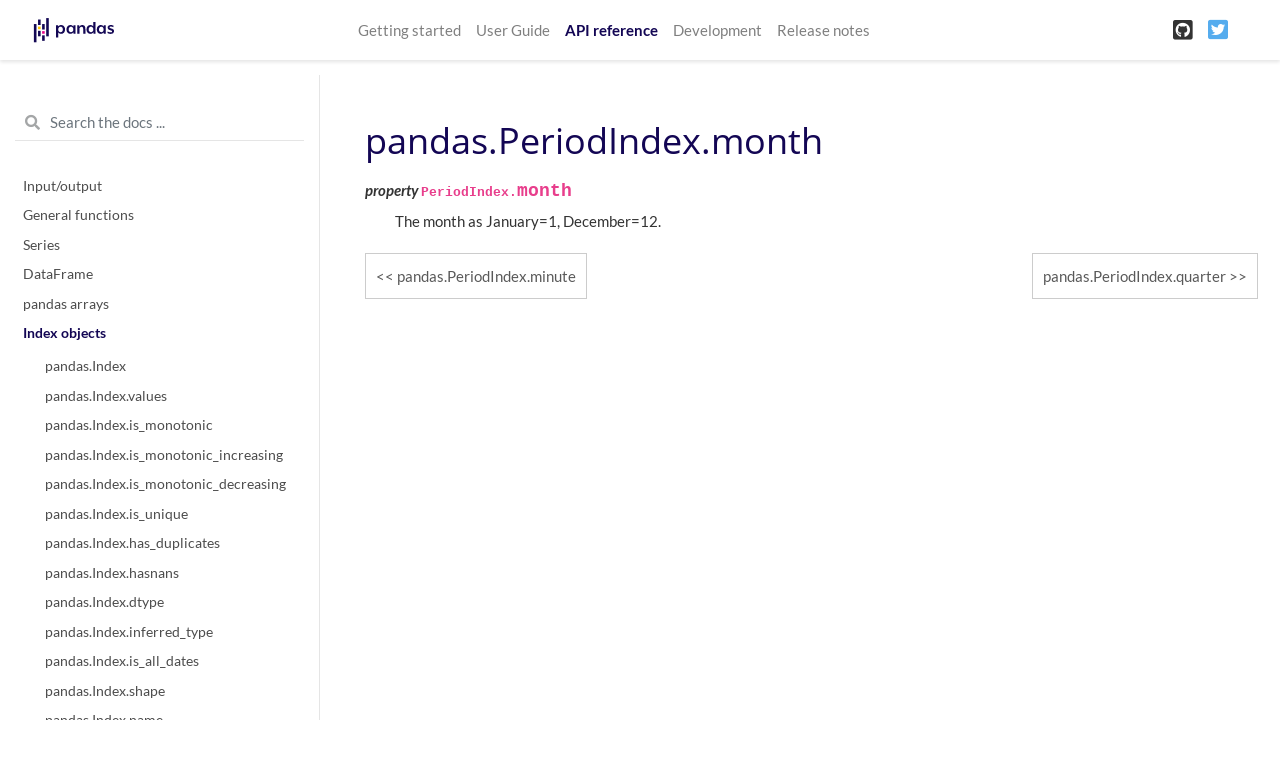

--- FILE ---
content_type: text/html
request_url: https://pandas.pydata.org/pandas-docs/version/1.2.2/reference/api/pandas.PeriodIndex.month.html
body_size: 4903
content:

<!DOCTYPE html>

<html>
  <head>
    <meta charset="utf-8" />
    <meta name="viewport" content="width=device-width, initial-scale=1.0" />
    <title>pandas.PeriodIndex.month &#8212; pandas 1.2.2 documentation</title>
    
  <link href="../../_static/css/theme.css" rel="stylesheet" />
  <link href="../../_static/css/index.9d12c5eb74364d5955370ddd9e2b2e85.css" rel="stylesheet" />

    
  <link rel="stylesheet"
    href="../../_static/vendor/fontawesome/5.13.0/css/all.min.css">
  <link rel="preload" as="font" type="font/woff2" crossorigin
    href="../../_static/vendor/fontawesome/5.13.0/webfonts/fa-solid-900.woff2">
  <link rel="preload" as="font" type="font/woff2" crossorigin
    href="../../_static/vendor/fontawesome/5.13.0/webfonts/fa-brands-400.woff2">

    
      
  <link rel="stylesheet"
    href="../../_static/vendor/open-sans_all/1.44.1/index.css">
  <link rel="stylesheet"
    href="../../_static/vendor/lato_latin-ext/1.44.1/index.css">

    
    <link rel="stylesheet" href="../../_static/pygments.css" type="text/css" />
    <link rel="stylesheet" href="../../_static/basic.css" type="text/css" />
    <link rel="stylesheet" type="text/css" href="../../_static/css/getting_started.css" />
    <link rel="stylesheet" type="text/css" href="../../_static/css/pandas.css" />
    
  <link rel="preload" as="script" href="../../_static/js/index.f77e788ac4de8d0ef24c.js">

    <script id="documentation_options" data-url_root="../../" src="../../_static/documentation_options.js"></script>
    <script src="../../_static/jquery.js"></script>
    <script src="../../_static/underscore.js"></script>
    <script src="../../_static/doctools.js"></script>
    <script async="async" src="https://cdnjs.cloudflare.com/ajax/libs/mathjax/2.7.7/latest.js?config=TeX-AMS-MML_HTMLorMML"></script>
    <script type="text/x-mathjax-config">MathJax.Hub.Config({"tex2jax": {"inlineMath": [["$", "$"], ["\\(", "\\)"]], "processEscapes": true, "ignoreClass": "document", "processClass": "math|output_area"}})</script>
    <script src="https://unpkg.com/@jupyter-widgets/html-manager@^0.20.0/dist/embed-amd.js"></script>
    <link rel="shortcut icon" href="../../_static/favicon.ico"/>
    <link rel="index" title="Index" href="../../genindex.html" />
    <link rel="search" title="Search" href="../../search.html" />
    <link rel="next" title="pandas.PeriodIndex.quarter" href="pandas.PeriodIndex.quarter.html" />
    <link rel="prev" title="pandas.PeriodIndex.minute" href="pandas.PeriodIndex.minute.html" />
    <meta name="viewport" content="width=device-width, initial-scale=1" />
    <meta name="docsearch:language" content="en" />
  </head>
  <body data-spy="scroll" data-target="#bd-toc-nav" data-offset="80">
    
    <nav class="navbar navbar-light navbar-expand-lg bg-light fixed-top bd-navbar" id="navbar-main">
<div class="container-xl">


    
      
      <a class="navbar-brand" href="../../index.html">
        <img src="../../_static/pandas.svg" class="logo" alt="logo">
      </a>
      
    

    <button class="navbar-toggler" type="button" data-toggle="collapse" data-target="#navbar-menu" aria-controls="navbar-menu" aria-expanded="false" aria-label="Toggle navigation">
        <span class="navbar-toggler-icon"></span>
    </button>
    
    <div id="navbar-menu" class="col-lg-9 collapse navbar-collapse">
      <ul id="navbar-main-elements" class="navbar-nav mr-auto">
        
        
        <li class="nav-item ">
            <a class="nav-link" href="../../getting_started/index.html">Getting started</a>
        </li>
        
        <li class="nav-item ">
            <a class="nav-link" href="../../user_guide/index.html">User Guide</a>
        </li>
        
        <li class="nav-item active">
            <a class="nav-link" href="../index.html">API reference</a>
        </li>
        
        <li class="nav-item ">
            <a class="nav-link" href="../../development/index.html">Development</a>
        </li>
        
        <li class="nav-item ">
            <a class="nav-link" href="../../whatsnew/index.html">Release notes</a>
        </li>
        
        
      </ul>


      

      <ul class="navbar-nav">
        
          <li class="nav-item">
            <a class="nav-link" href="https://github.com/pandas-dev/pandas" target="_blank" rel="noopener">
              <span><i class="fab fa-github-square"></i></span>
            </a>
          </li>
        
        
        
          <li class="nav-item">
            <a class="nav-link" href="https://twitter.com/pandas_dev" target="_blank" rel="noopener">
              <span><i class="fab fa-twitter-square"></i></span>
            </a>
          </li>
        
      </ul>
    </div>
</div>
    </nav>
    

    <div class="container-xl">
      <div class="row">
          
            
            <!-- Only show if we have sidebars configured, else just a small margin  -->
            <div class="col-12 col-md-3 bd-sidebar"><form class="bd-search d-flex align-items-center" action="../../search.html" method="get">
  <i class="icon fas fa-search"></i>
  <input type="search" class="form-control" name="q" id="search-input" placeholder="Search the docs ..." aria-label="Search the docs ..." autocomplete="off" >
</form>
<nav class="bd-links" id="bd-docs-nav" aria-label="Main navigation">

    <div class="bd-toc-item active">
    
  
    <ul class="nav bd-sidenav">
        
        
        
        
        
        
          
            
                <li class="">
                    <a href="../io.html">Input/output</a>
                </li>
            
          
            
                <li class="">
                    <a href="../general_functions.html">General functions</a>
                </li>
            
          
            
                <li class="">
                    <a href="../series.html">Series</a>
                </li>
            
          
            
                <li class="">
                    <a href="../frame.html">DataFrame</a>
                </li>
            
          
            
                <li class="">
                    <a href="../arrays.html">pandas arrays</a>
                </li>
            
          
            
  
                <li class="active">
                    <a href="../indexing.html">Index objects</a>
                    <ul>
                    
                        <li class="">
                            <a href="pandas.Index.html">pandas.Index</a>
                        </li>
                    
                        <li class="">
                            <a href="pandas.Index.values.html">pandas.Index.values</a>
                        </li>
                    
                        <li class="">
                            <a href="pandas.Index.is_monotonic.html">pandas.Index.is_monotonic</a>
                        </li>
                    
                        <li class="">
                            <a href="pandas.Index.is_monotonic_increasing.html">pandas.Index.is_monotonic_increasing</a>
                        </li>
                    
                        <li class="">
                            <a href="pandas.Index.is_monotonic_decreasing.html">pandas.Index.is_monotonic_decreasing</a>
                        </li>
                    
                        <li class="">
                            <a href="pandas.Index.is_unique.html">pandas.Index.is_unique</a>
                        </li>
                    
                        <li class="">
                            <a href="pandas.Index.has_duplicates.html">pandas.Index.has_duplicates</a>
                        </li>
                    
                        <li class="">
                            <a href="pandas.Index.hasnans.html">pandas.Index.hasnans</a>
                        </li>
                    
                        <li class="">
                            <a href="pandas.Index.dtype.html">pandas.Index.dtype</a>
                        </li>
                    
                        <li class="">
                            <a href="pandas.Index.inferred_type.html">pandas.Index.inferred_type</a>
                        </li>
                    
                        <li class="">
                            <a href="pandas.Index.is_all_dates.html">pandas.Index.is_all_dates</a>
                        </li>
                    
                        <li class="">
                            <a href="pandas.Index.shape.html">pandas.Index.shape</a>
                        </li>
                    
                        <li class="">
                            <a href="pandas.Index.name.html">pandas.Index.name</a>
                        </li>
                    
                        <li class="">
                            <a href="pandas.Index.names.html">pandas.Index.names</a>
                        </li>
                    
                        <li class="">
                            <a href="pandas.Index.nbytes.html">pandas.Index.nbytes</a>
                        </li>
                    
                        <li class="">
                            <a href="pandas.Index.ndim.html">pandas.Index.ndim</a>
                        </li>
                    
                        <li class="">
                            <a href="pandas.Index.size.html">pandas.Index.size</a>
                        </li>
                    
                        <li class="">
                            <a href="pandas.Index.empty.html">pandas.Index.empty</a>
                        </li>
                    
                        <li class="">
                            <a href="pandas.Index.T.html">pandas.Index.T</a>
                        </li>
                    
                        <li class="">
                            <a href="pandas.Index.memory_usage.html">pandas.Index.memory_usage</a>
                        </li>
                    
                        <li class="">
                            <a href="pandas.Index.all.html">pandas.Index.all</a>
                        </li>
                    
                        <li class="">
                            <a href="pandas.Index.any.html">pandas.Index.any</a>
                        </li>
                    
                        <li class="">
                            <a href="pandas.Index.argmin.html">pandas.Index.argmin</a>
                        </li>
                    
                        <li class="">
                            <a href="pandas.Index.argmax.html">pandas.Index.argmax</a>
                        </li>
                    
                        <li class="">
                            <a href="pandas.Index.copy.html">pandas.Index.copy</a>
                        </li>
                    
                        <li class="">
                            <a href="pandas.Index.delete.html">pandas.Index.delete</a>
                        </li>
                    
                        <li class="">
                            <a href="pandas.Index.drop.html">pandas.Index.drop</a>
                        </li>
                    
                        <li class="">
                            <a href="pandas.Index.drop_duplicates.html">pandas.Index.drop_duplicates</a>
                        </li>
                    
                        <li class="">
                            <a href="pandas.Index.duplicated.html">pandas.Index.duplicated</a>
                        </li>
                    
                        <li class="">
                            <a href="pandas.Index.equals.html">pandas.Index.equals</a>
                        </li>
                    
                        <li class="">
                            <a href="pandas.Index.factorize.html">pandas.Index.factorize</a>
                        </li>
                    
                        <li class="">
                            <a href="pandas.Index.identical.html">pandas.Index.identical</a>
                        </li>
                    
                        <li class="">
                            <a href="pandas.Index.insert.html">pandas.Index.insert</a>
                        </li>
                    
                        <li class="">
                            <a href="pandas.Index.is_.html">pandas.Index.is_</a>
                        </li>
                    
                        <li class="">
                            <a href="pandas.Index.is_boolean.html">pandas.Index.is_boolean</a>
                        </li>
                    
                        <li class="">
                            <a href="pandas.Index.is_categorical.html">pandas.Index.is_categorical</a>
                        </li>
                    
                        <li class="">
                            <a href="pandas.Index.is_floating.html">pandas.Index.is_floating</a>
                        </li>
                    
                        <li class="">
                            <a href="pandas.Index.is_integer.html">pandas.Index.is_integer</a>
                        </li>
                    
                        <li class="">
                            <a href="pandas.Index.is_interval.html">pandas.Index.is_interval</a>
                        </li>
                    
                        <li class="">
                            <a href="pandas.Index.is_mixed.html">pandas.Index.is_mixed</a>
                        </li>
                    
                        <li class="">
                            <a href="pandas.Index.is_numeric.html">pandas.Index.is_numeric</a>
                        </li>
                    
                        <li class="">
                            <a href="pandas.Index.is_object.html">pandas.Index.is_object</a>
                        </li>
                    
                        <li class="">
                            <a href="pandas.Index.min.html">pandas.Index.min</a>
                        </li>
                    
                        <li class="">
                            <a href="pandas.Index.max.html">pandas.Index.max</a>
                        </li>
                    
                        <li class="">
                            <a href="pandas.Index.reindex.html">pandas.Index.reindex</a>
                        </li>
                    
                        <li class="">
                            <a href="pandas.Index.rename.html">pandas.Index.rename</a>
                        </li>
                    
                        <li class="">
                            <a href="pandas.Index.repeat.html">pandas.Index.repeat</a>
                        </li>
                    
                        <li class="">
                            <a href="pandas.Index.where.html">pandas.Index.where</a>
                        </li>
                    
                        <li class="">
                            <a href="pandas.Index.take.html">pandas.Index.take</a>
                        </li>
                    
                        <li class="">
                            <a href="pandas.Index.putmask.html">pandas.Index.putmask</a>
                        </li>
                    
                        <li class="">
                            <a href="pandas.Index.unique.html">pandas.Index.unique</a>
                        </li>
                    
                        <li class="">
                            <a href="pandas.Index.nunique.html">pandas.Index.nunique</a>
                        </li>
                    
                        <li class="">
                            <a href="pandas.Index.value_counts.html">pandas.Index.value_counts</a>
                        </li>
                    
                        <li class="">
                            <a href="pandas.Index.set_names.html">pandas.Index.set_names</a>
                        </li>
                    
                        <li class="">
                            <a href="pandas.Index.droplevel.html">pandas.Index.droplevel</a>
                        </li>
                    
                        <li class="">
                            <a href="pandas.Index.fillna.html">pandas.Index.fillna</a>
                        </li>
                    
                        <li class="">
                            <a href="pandas.Index.dropna.html">pandas.Index.dropna</a>
                        </li>
                    
                        <li class="">
                            <a href="pandas.Index.isna.html">pandas.Index.isna</a>
                        </li>
                    
                        <li class="">
                            <a href="pandas.Index.notna.html">pandas.Index.notna</a>
                        </li>
                    
                        <li class="">
                            <a href="pandas.Index.astype.html">pandas.Index.astype</a>
                        </li>
                    
                        <li class="">
                            <a href="pandas.Index.item.html">pandas.Index.item</a>
                        </li>
                    
                        <li class="">
                            <a href="pandas.Index.map.html">pandas.Index.map</a>
                        </li>
                    
                        <li class="">
                            <a href="pandas.Index.ravel.html">pandas.Index.ravel</a>
                        </li>
                    
                        <li class="">
                            <a href="pandas.Index.to_list.html">pandas.Index.to_list</a>
                        </li>
                    
                        <li class="">
                            <a href="pandas.Index.to_native_types.html">pandas.Index.to_native_types</a>
                        </li>
                    
                        <li class="">
                            <a href="pandas.Index.to_series.html">pandas.Index.to_series</a>
                        </li>
                    
                        <li class="">
                            <a href="pandas.Index.to_frame.html">pandas.Index.to_frame</a>
                        </li>
                    
                        <li class="">
                            <a href="pandas.Index.view.html">pandas.Index.view</a>
                        </li>
                    
                        <li class="">
                            <a href="pandas.Index.argsort.html">pandas.Index.argsort</a>
                        </li>
                    
                        <li class="">
                            <a href="pandas.Index.searchsorted.html">pandas.Index.searchsorted</a>
                        </li>
                    
                        <li class="">
                            <a href="pandas.Index.sort_values.html">pandas.Index.sort_values</a>
                        </li>
                    
                        <li class="">
                            <a href="pandas.Index.shift.html">pandas.Index.shift</a>
                        </li>
                    
                        <li class="">
                            <a href="pandas.Index.append.html">pandas.Index.append</a>
                        </li>
                    
                        <li class="">
                            <a href="pandas.Index.join.html">pandas.Index.join</a>
                        </li>
                    
                        <li class="">
                            <a href="pandas.Index.intersection.html">pandas.Index.intersection</a>
                        </li>
                    
                        <li class="">
                            <a href="pandas.Index.union.html">pandas.Index.union</a>
                        </li>
                    
                        <li class="">
                            <a href="pandas.Index.difference.html">pandas.Index.difference</a>
                        </li>
                    
                        <li class="">
                            <a href="pandas.Index.symmetric_difference.html">pandas.Index.symmetric_difference</a>
                        </li>
                    
                        <li class="">
                            <a href="pandas.Index.asof.html">pandas.Index.asof</a>
                        </li>
                    
                        <li class="">
                            <a href="pandas.Index.asof_locs.html">pandas.Index.asof_locs</a>
                        </li>
                    
                        <li class="">
                            <a href="pandas.Index.get_indexer.html">pandas.Index.get_indexer</a>
                        </li>
                    
                        <li class="">
                            <a href="pandas.Index.get_indexer_for.html">pandas.Index.get_indexer_for</a>
                        </li>
                    
                        <li class="">
                            <a href="pandas.Index.get_indexer_non_unique.html">pandas.Index.get_indexer_non_unique</a>
                        </li>
                    
                        <li class="">
                            <a href="pandas.Index.get_level_values.html">pandas.Index.get_level_values</a>
                        </li>
                    
                        <li class="">
                            <a href="pandas.Index.get_loc.html">pandas.Index.get_loc</a>
                        </li>
                    
                        <li class="">
                            <a href="pandas.Index.get_slice_bound.html">pandas.Index.get_slice_bound</a>
                        </li>
                    
                        <li class="">
                            <a href="pandas.Index.get_value.html">pandas.Index.get_value</a>
                        </li>
                    
                        <li class="">
                            <a href="pandas.Index.isin.html">pandas.Index.isin</a>
                        </li>
                    
                        <li class="">
                            <a href="pandas.Index.slice_indexer.html">pandas.Index.slice_indexer</a>
                        </li>
                    
                        <li class="">
                            <a href="pandas.Index.slice_locs.html">pandas.Index.slice_locs</a>
                        </li>
                    
                        <li class="">
                            <a href="pandas.RangeIndex.html">pandas.RangeIndex</a>
                        </li>
                    
                        <li class="">
                            <a href="pandas.Int64Index.html">pandas.Int64Index</a>
                        </li>
                    
                        <li class="">
                            <a href="pandas.UInt64Index.html">pandas.UInt64Index</a>
                        </li>
                    
                        <li class="">
                            <a href="pandas.Float64Index.html">pandas.Float64Index</a>
                        </li>
                    
                        <li class="">
                            <a href="pandas.RangeIndex.start.html">pandas.RangeIndex.start</a>
                        </li>
                    
                        <li class="">
                            <a href="pandas.RangeIndex.stop.html">pandas.RangeIndex.stop</a>
                        </li>
                    
                        <li class="">
                            <a href="pandas.RangeIndex.step.html">pandas.RangeIndex.step</a>
                        </li>
                    
                        <li class="">
                            <a href="pandas.RangeIndex.from_range.html">pandas.RangeIndex.from_range</a>
                        </li>
                    
                        <li class="">
                            <a href="pandas.CategoricalIndex.html">pandas.CategoricalIndex</a>
                        </li>
                    
                        <li class="">
                            <a href="pandas.CategoricalIndex.codes.html">pandas.CategoricalIndex.codes</a>
                        </li>
                    
                        <li class="">
                            <a href="pandas.CategoricalIndex.categories.html">pandas.CategoricalIndex.categories</a>
                        </li>
                    
                        <li class="">
                            <a href="pandas.CategoricalIndex.ordered.html">pandas.CategoricalIndex.ordered</a>
                        </li>
                    
                        <li class="">
                            <a href="pandas.CategoricalIndex.rename_categories.html">pandas.CategoricalIndex.rename_categories</a>
                        </li>
                    
                        <li class="">
                            <a href="pandas.CategoricalIndex.reorder_categories.html">pandas.CategoricalIndex.reorder_categories</a>
                        </li>
                    
                        <li class="">
                            <a href="pandas.CategoricalIndex.add_categories.html">pandas.CategoricalIndex.add_categories</a>
                        </li>
                    
                        <li class="">
                            <a href="pandas.CategoricalIndex.remove_categories.html">pandas.CategoricalIndex.remove_categories</a>
                        </li>
                    
                        <li class="">
                            <a href="pandas.CategoricalIndex.remove_unused_categories.html">pandas.CategoricalIndex.remove_unused_categories</a>
                        </li>
                    
                        <li class="">
                            <a href="pandas.CategoricalIndex.set_categories.html">pandas.CategoricalIndex.set_categories</a>
                        </li>
                    
                        <li class="">
                            <a href="pandas.CategoricalIndex.as_ordered.html">pandas.CategoricalIndex.as_ordered</a>
                        </li>
                    
                        <li class="">
                            <a href="pandas.CategoricalIndex.as_unordered.html">pandas.CategoricalIndex.as_unordered</a>
                        </li>
                    
                        <li class="">
                            <a href="pandas.CategoricalIndex.map.html">pandas.CategoricalIndex.map</a>
                        </li>
                    
                        <li class="">
                            <a href="pandas.CategoricalIndex.equals.html">pandas.CategoricalIndex.equals</a>
                        </li>
                    
                        <li class="">
                            <a href="pandas.IntervalIndex.html">pandas.IntervalIndex</a>
                        </li>
                    
                        <li class="">
                            <a href="pandas.IntervalIndex.from_arrays.html">pandas.IntervalIndex.from_arrays</a>
                        </li>
                    
                        <li class="">
                            <a href="pandas.IntervalIndex.from_tuples.html">pandas.IntervalIndex.from_tuples</a>
                        </li>
                    
                        <li class="">
                            <a href="pandas.IntervalIndex.from_breaks.html">pandas.IntervalIndex.from_breaks</a>
                        </li>
                    
                        <li class="">
                            <a href="pandas.IntervalIndex.left.html">pandas.IntervalIndex.left</a>
                        </li>
                    
                        <li class="">
                            <a href="pandas.IntervalIndex.right.html">pandas.IntervalIndex.right</a>
                        </li>
                    
                        <li class="">
                            <a href="pandas.IntervalIndex.mid.html">pandas.IntervalIndex.mid</a>
                        </li>
                    
                        <li class="">
                            <a href="pandas.IntervalIndex.closed.html">pandas.IntervalIndex.closed</a>
                        </li>
                    
                        <li class="">
                            <a href="pandas.IntervalIndex.length.html">pandas.IntervalIndex.length</a>
                        </li>
                    
                        <li class="">
                            <a href="pandas.IntervalIndex.values.html">pandas.IntervalIndex.values</a>
                        </li>
                    
                        <li class="">
                            <a href="pandas.IntervalIndex.is_empty.html">pandas.IntervalIndex.is_empty</a>
                        </li>
                    
                        <li class="">
                            <a href="pandas.IntervalIndex.is_non_overlapping_monotonic.html">pandas.IntervalIndex.is_non_overlapping_monotonic</a>
                        </li>
                    
                        <li class="">
                            <a href="pandas.IntervalIndex.is_overlapping.html">pandas.IntervalIndex.is_overlapping</a>
                        </li>
                    
                        <li class="">
                            <a href="pandas.IntervalIndex.get_loc.html">pandas.IntervalIndex.get_loc</a>
                        </li>
                    
                        <li class="">
                            <a href="pandas.IntervalIndex.get_indexer.html">pandas.IntervalIndex.get_indexer</a>
                        </li>
                    
                        <li class="">
                            <a href="pandas.IntervalIndex.set_closed.html">pandas.IntervalIndex.set_closed</a>
                        </li>
                    
                        <li class="">
                            <a href="pandas.IntervalIndex.contains.html">pandas.IntervalIndex.contains</a>
                        </li>
                    
                        <li class="">
                            <a href="pandas.IntervalIndex.overlaps.html">pandas.IntervalIndex.overlaps</a>
                        </li>
                    
                        <li class="">
                            <a href="pandas.IntervalIndex.to_tuples.html">pandas.IntervalIndex.to_tuples</a>
                        </li>
                    
                        <li class="">
                            <a href="pandas.MultiIndex.html">pandas.MultiIndex</a>
                        </li>
                    
                        <li class="">
                            <a href="pandas.IndexSlice.html">pandas.IndexSlice</a>
                        </li>
                    
                        <li class="">
                            <a href="pandas.MultiIndex.from_arrays.html">pandas.MultiIndex.from_arrays</a>
                        </li>
                    
                        <li class="">
                            <a href="pandas.MultiIndex.from_tuples.html">pandas.MultiIndex.from_tuples</a>
                        </li>
                    
                        <li class="">
                            <a href="pandas.MultiIndex.from_product.html">pandas.MultiIndex.from_product</a>
                        </li>
                    
                        <li class="">
                            <a href="pandas.MultiIndex.from_frame.html">pandas.MultiIndex.from_frame</a>
                        </li>
                    
                        <li class="">
                            <a href="pandas.MultiIndex.names.html">pandas.MultiIndex.names</a>
                        </li>
                    
                        <li class="">
                            <a href="pandas.MultiIndex.levels.html">pandas.MultiIndex.levels</a>
                        </li>
                    
                        <li class="">
                            <a href="pandas.MultiIndex.codes.html">pandas.MultiIndex.codes</a>
                        </li>
                    
                        <li class="">
                            <a href="pandas.MultiIndex.nlevels.html">pandas.MultiIndex.nlevels</a>
                        </li>
                    
                        <li class="">
                            <a href="pandas.MultiIndex.levshape.html">pandas.MultiIndex.levshape</a>
                        </li>
                    
                        <li class="">
                            <a href="pandas.MultiIndex.set_levels.html">pandas.MultiIndex.set_levels</a>
                        </li>
                    
                        <li class="">
                            <a href="pandas.MultiIndex.set_codes.html">pandas.MultiIndex.set_codes</a>
                        </li>
                    
                        <li class="">
                            <a href="pandas.MultiIndex.to_flat_index.html">pandas.MultiIndex.to_flat_index</a>
                        </li>
                    
                        <li class="">
                            <a href="pandas.MultiIndex.to_frame.html">pandas.MultiIndex.to_frame</a>
                        </li>
                    
                        <li class="">
                            <a href="pandas.MultiIndex.is_lexsorted.html">pandas.MultiIndex.is_lexsorted</a>
                        </li>
                    
                        <li class="">
                            <a href="pandas.MultiIndex.sortlevel.html">pandas.MultiIndex.sortlevel</a>
                        </li>
                    
                        <li class="">
                            <a href="pandas.MultiIndex.droplevel.html">pandas.MultiIndex.droplevel</a>
                        </li>
                    
                        <li class="">
                            <a href="pandas.MultiIndex.swaplevel.html">pandas.MultiIndex.swaplevel</a>
                        </li>
                    
                        <li class="">
                            <a href="pandas.MultiIndex.reorder_levels.html">pandas.MultiIndex.reorder_levels</a>
                        </li>
                    
                        <li class="">
                            <a href="pandas.MultiIndex.remove_unused_levels.html">pandas.MultiIndex.remove_unused_levels</a>
                        </li>
                    
                        <li class="">
                            <a href="pandas.MultiIndex.get_loc.html">pandas.MultiIndex.get_loc</a>
                        </li>
                    
                        <li class="">
                            <a href="pandas.MultiIndex.get_locs.html">pandas.MultiIndex.get_locs</a>
                        </li>
                    
                        <li class="">
                            <a href="pandas.MultiIndex.get_loc_level.html">pandas.MultiIndex.get_loc_level</a>
                        </li>
                    
                        <li class="">
                            <a href="pandas.MultiIndex.get_indexer.html">pandas.MultiIndex.get_indexer</a>
                        </li>
                    
                        <li class="">
                            <a href="pandas.MultiIndex.get_level_values.html">pandas.MultiIndex.get_level_values</a>
                        </li>
                    
                        <li class="">
                            <a href="pandas.DatetimeIndex.html">pandas.DatetimeIndex</a>
                        </li>
                    
                        <li class="">
                            <a href="pandas.DatetimeIndex.year.html">pandas.DatetimeIndex.year</a>
                        </li>
                    
                        <li class="">
                            <a href="pandas.DatetimeIndex.month.html">pandas.DatetimeIndex.month</a>
                        </li>
                    
                        <li class="">
                            <a href="pandas.DatetimeIndex.day.html">pandas.DatetimeIndex.day</a>
                        </li>
                    
                        <li class="">
                            <a href="pandas.DatetimeIndex.hour.html">pandas.DatetimeIndex.hour</a>
                        </li>
                    
                        <li class="">
                            <a href="pandas.DatetimeIndex.minute.html">pandas.DatetimeIndex.minute</a>
                        </li>
                    
                        <li class="">
                            <a href="pandas.DatetimeIndex.second.html">pandas.DatetimeIndex.second</a>
                        </li>
                    
                        <li class="">
                            <a href="pandas.DatetimeIndex.microsecond.html">pandas.DatetimeIndex.microsecond</a>
                        </li>
                    
                        <li class="">
                            <a href="pandas.DatetimeIndex.nanosecond.html">pandas.DatetimeIndex.nanosecond</a>
                        </li>
                    
                        <li class="">
                            <a href="pandas.DatetimeIndex.date.html">pandas.DatetimeIndex.date</a>
                        </li>
                    
                        <li class="">
                            <a href="pandas.DatetimeIndex.time.html">pandas.DatetimeIndex.time</a>
                        </li>
                    
                        <li class="">
                            <a href="pandas.DatetimeIndex.timetz.html">pandas.DatetimeIndex.timetz</a>
                        </li>
                    
                        <li class="">
                            <a href="pandas.DatetimeIndex.dayofyear.html">pandas.DatetimeIndex.dayofyear</a>
                        </li>
                    
                        <li class="">
                            <a href="pandas.DatetimeIndex.day_of_year.html">pandas.DatetimeIndex.day_of_year</a>
                        </li>
                    
                        <li class="">
                            <a href="pandas.DatetimeIndex.weekofyear.html">pandas.DatetimeIndex.weekofyear</a>
                        </li>
                    
                        <li class="">
                            <a href="pandas.DatetimeIndex.week.html">pandas.DatetimeIndex.week</a>
                        </li>
                    
                        <li class="">
                            <a href="pandas.DatetimeIndex.dayofweek.html">pandas.DatetimeIndex.dayofweek</a>
                        </li>
                    
                        <li class="">
                            <a href="pandas.DatetimeIndex.day_of_week.html">pandas.DatetimeIndex.day_of_week</a>
                        </li>
                    
                        <li class="">
                            <a href="pandas.DatetimeIndex.weekday.html">pandas.DatetimeIndex.weekday</a>
                        </li>
                    
                        <li class="">
                            <a href="pandas.DatetimeIndex.quarter.html">pandas.DatetimeIndex.quarter</a>
                        </li>
                    
                        <li class="">
                            <a href="pandas.DatetimeIndex.tz.html">pandas.DatetimeIndex.tz</a>
                        </li>
                    
                        <li class="">
                            <a href="pandas.DatetimeIndex.freq.html">pandas.DatetimeIndex.freq</a>
                        </li>
                    
                        <li class="">
                            <a href="pandas.DatetimeIndex.freqstr.html">pandas.DatetimeIndex.freqstr</a>
                        </li>
                    
                        <li class="">
                            <a href="pandas.DatetimeIndex.is_month_start.html">pandas.DatetimeIndex.is_month_start</a>
                        </li>
                    
                        <li class="">
                            <a href="pandas.DatetimeIndex.is_month_end.html">pandas.DatetimeIndex.is_month_end</a>
                        </li>
                    
                        <li class="">
                            <a href="pandas.DatetimeIndex.is_quarter_start.html">pandas.DatetimeIndex.is_quarter_start</a>
                        </li>
                    
                        <li class="">
                            <a href="pandas.DatetimeIndex.is_quarter_end.html">pandas.DatetimeIndex.is_quarter_end</a>
                        </li>
                    
                        <li class="">
                            <a href="pandas.DatetimeIndex.is_year_start.html">pandas.DatetimeIndex.is_year_start</a>
                        </li>
                    
                        <li class="">
                            <a href="pandas.DatetimeIndex.is_year_end.html">pandas.DatetimeIndex.is_year_end</a>
                        </li>
                    
                        <li class="">
                            <a href="pandas.DatetimeIndex.is_leap_year.html">pandas.DatetimeIndex.is_leap_year</a>
                        </li>
                    
                        <li class="">
                            <a href="pandas.DatetimeIndex.inferred_freq.html">pandas.DatetimeIndex.inferred_freq</a>
                        </li>
                    
                        <li class="">
                            <a href="pandas.DatetimeIndex.indexer_at_time.html">pandas.DatetimeIndex.indexer_at_time</a>
                        </li>
                    
                        <li class="">
                            <a href="pandas.DatetimeIndex.indexer_between_time.html">pandas.DatetimeIndex.indexer_between_time</a>
                        </li>
                    
                        <li class="">
                            <a href="pandas.DatetimeIndex.normalize.html">pandas.DatetimeIndex.normalize</a>
                        </li>
                    
                        <li class="">
                            <a href="pandas.DatetimeIndex.strftime.html">pandas.DatetimeIndex.strftime</a>
                        </li>
                    
                        <li class="">
                            <a href="pandas.DatetimeIndex.snap.html">pandas.DatetimeIndex.snap</a>
                        </li>
                    
                        <li class="">
                            <a href="pandas.DatetimeIndex.tz_convert.html">pandas.DatetimeIndex.tz_convert</a>
                        </li>
                    
                        <li class="">
                            <a href="pandas.DatetimeIndex.tz_localize.html">pandas.DatetimeIndex.tz_localize</a>
                        </li>
                    
                        <li class="">
                            <a href="pandas.DatetimeIndex.round.html">pandas.DatetimeIndex.round</a>
                        </li>
                    
                        <li class="">
                            <a href="pandas.DatetimeIndex.floor.html">pandas.DatetimeIndex.floor</a>
                        </li>
                    
                        <li class="">
                            <a href="pandas.DatetimeIndex.ceil.html">pandas.DatetimeIndex.ceil</a>
                        </li>
                    
                        <li class="">
                            <a href="pandas.DatetimeIndex.month_name.html">pandas.DatetimeIndex.month_name</a>
                        </li>
                    
                        <li class="">
                            <a href="pandas.DatetimeIndex.day_name.html">pandas.DatetimeIndex.day_name</a>
                        </li>
                    
                        <li class="">
                            <a href="pandas.DatetimeIndex.to_period.html">pandas.DatetimeIndex.to_period</a>
                        </li>
                    
                        <li class="">
                            <a href="pandas.DatetimeIndex.to_perioddelta.html">pandas.DatetimeIndex.to_perioddelta</a>
                        </li>
                    
                        <li class="">
                            <a href="pandas.DatetimeIndex.to_pydatetime.html">pandas.DatetimeIndex.to_pydatetime</a>
                        </li>
                    
                        <li class="">
                            <a href="pandas.DatetimeIndex.to_series.html">pandas.DatetimeIndex.to_series</a>
                        </li>
                    
                        <li class="">
                            <a href="pandas.DatetimeIndex.to_frame.html">pandas.DatetimeIndex.to_frame</a>
                        </li>
                    
                        <li class="">
                            <a href="pandas.DatetimeIndex.mean.html">pandas.DatetimeIndex.mean</a>
                        </li>
                    
                        <li class="">
                            <a href="pandas.TimedeltaIndex.html">pandas.TimedeltaIndex</a>
                        </li>
                    
                        <li class="">
                            <a href="pandas.TimedeltaIndex.days.html">pandas.TimedeltaIndex.days</a>
                        </li>
                    
                        <li class="">
                            <a href="pandas.TimedeltaIndex.seconds.html">pandas.TimedeltaIndex.seconds</a>
                        </li>
                    
                        <li class="">
                            <a href="pandas.TimedeltaIndex.microseconds.html">pandas.TimedeltaIndex.microseconds</a>
                        </li>
                    
                        <li class="">
                            <a href="pandas.TimedeltaIndex.nanoseconds.html">pandas.TimedeltaIndex.nanoseconds</a>
                        </li>
                    
                        <li class="">
                            <a href="pandas.TimedeltaIndex.components.html">pandas.TimedeltaIndex.components</a>
                        </li>
                    
                        <li class="">
                            <a href="pandas.TimedeltaIndex.inferred_freq.html">pandas.TimedeltaIndex.inferred_freq</a>
                        </li>
                    
                        <li class="">
                            <a href="pandas.TimedeltaIndex.to_pytimedelta.html">pandas.TimedeltaIndex.to_pytimedelta</a>
                        </li>
                    
                        <li class="">
                            <a href="pandas.TimedeltaIndex.to_series.html">pandas.TimedeltaIndex.to_series</a>
                        </li>
                    
                        <li class="">
                            <a href="pandas.TimedeltaIndex.round.html">pandas.TimedeltaIndex.round</a>
                        </li>
                    
                        <li class="">
                            <a href="pandas.TimedeltaIndex.floor.html">pandas.TimedeltaIndex.floor</a>
                        </li>
                    
                        <li class="">
                            <a href="pandas.TimedeltaIndex.ceil.html">pandas.TimedeltaIndex.ceil</a>
                        </li>
                    
                        <li class="">
                            <a href="pandas.TimedeltaIndex.to_frame.html">pandas.TimedeltaIndex.to_frame</a>
                        </li>
                    
                        <li class="">
                            <a href="pandas.TimedeltaIndex.mean.html">pandas.TimedeltaIndex.mean</a>
                        </li>
                    
                        <li class="">
                            <a href="pandas.PeriodIndex.html">pandas.PeriodIndex</a>
                        </li>
                    
                        <li class="">
                            <a href="pandas.PeriodIndex.day.html">pandas.PeriodIndex.day</a>
                        </li>
                    
                        <li class="">
                            <a href="pandas.PeriodIndex.dayofweek.html">pandas.PeriodIndex.dayofweek</a>
                        </li>
                    
                        <li class="">
                            <a href="pandas.PeriodIndex.day_of_week.html">pandas.PeriodIndex.day_of_week</a>
                        </li>
                    
                        <li class="">
                            <a href="pandas.PeriodIndex.dayofyear.html">pandas.PeriodIndex.dayofyear</a>
                        </li>
                    
                        <li class="">
                            <a href="pandas.PeriodIndex.day_of_year.html">pandas.PeriodIndex.day_of_year</a>
                        </li>
                    
                        <li class="">
                            <a href="pandas.PeriodIndex.days_in_month.html">pandas.PeriodIndex.days_in_month</a>
                        </li>
                    
                        <li class="">
                            <a href="pandas.PeriodIndex.daysinmonth.html">pandas.PeriodIndex.daysinmonth</a>
                        </li>
                    
                        <li class="">
                            <a href="pandas.PeriodIndex.end_time.html">pandas.PeriodIndex.end_time</a>
                        </li>
                    
                        <li class="">
                            <a href="pandas.PeriodIndex.freq.html">pandas.PeriodIndex.freq</a>
                        </li>
                    
                        <li class="">
                            <a href="pandas.PeriodIndex.freqstr.html">pandas.PeriodIndex.freqstr</a>
                        </li>
                    
                        <li class="">
                            <a href="pandas.PeriodIndex.hour.html">pandas.PeriodIndex.hour</a>
                        </li>
                    
                        <li class="">
                            <a href="pandas.PeriodIndex.is_leap_year.html">pandas.PeriodIndex.is_leap_year</a>
                        </li>
                    
                        <li class="">
                            <a href="pandas.PeriodIndex.minute.html">pandas.PeriodIndex.minute</a>
                        </li>
                    
                        <li class="active">
                            <a href="">pandas.PeriodIndex.month</a>
                        </li>
                    
                        <li class="">
                            <a href="pandas.PeriodIndex.quarter.html">pandas.PeriodIndex.quarter</a>
                        </li>
                    
                        <li class="">
                            <a href="pandas.PeriodIndex.qyear.html">pandas.PeriodIndex.qyear</a>
                        </li>
                    
                        <li class="">
                            <a href="pandas.PeriodIndex.second.html">pandas.PeriodIndex.second</a>
                        </li>
                    
                        <li class="">
                            <a href="pandas.PeriodIndex.start_time.html">pandas.PeriodIndex.start_time</a>
                        </li>
                    
                        <li class="">
                            <a href="pandas.PeriodIndex.week.html">pandas.PeriodIndex.week</a>
                        </li>
                    
                        <li class="">
                            <a href="pandas.PeriodIndex.weekday.html">pandas.PeriodIndex.weekday</a>
                        </li>
                    
                        <li class="">
                            <a href="pandas.PeriodIndex.weekofyear.html">pandas.PeriodIndex.weekofyear</a>
                        </li>
                    
                        <li class="">
                            <a href="pandas.PeriodIndex.year.html">pandas.PeriodIndex.year</a>
                        </li>
                    
                        <li class="">
                            <a href="pandas.PeriodIndex.asfreq.html">pandas.PeriodIndex.asfreq</a>
                        </li>
                    
                        <li class="">
                            <a href="pandas.PeriodIndex.strftime.html">pandas.PeriodIndex.strftime</a>
                        </li>
                    
                        <li class="">
                            <a href="pandas.PeriodIndex.to_timestamp.html">pandas.PeriodIndex.to_timestamp</a>
                        </li>
                    
                    </ul>
                </li>
            
          
            
                <li class="">
                    <a href="../offset_frequency.html">Date offsets</a>
                </li>
            
          
            
                <li class="">
                    <a href="../window.html">Window</a>
                </li>
            
          
            
                <li class="">
                    <a href="../groupby.html">GroupBy</a>
                </li>
            
          
            
                <li class="">
                    <a href="../resampling.html">Resampling</a>
                </li>
            
          
            
                <li class="">
                    <a href="../style.html">Style</a>
                </li>
            
          
            
                <li class="">
                    <a href="../plotting.html">Plotting</a>
                </li>
            
          
            
                <li class="">
                    <a href="../general_utility_functions.html">General utility functions</a>
                </li>
            
          
            
                <li class="">
                    <a href="../extensions.html">Extensions</a>
                </li>
            
          
        
        
        
        
        
        
      </ul>
  
  </nav>
            </div>
            
          

          
          <div class="d-none d-xl-block col-xl-2 bd-toc">
              

<nav id="bd-toc-nav">
    <ul class="nav section-nav flex-column">
    
    </ul>
</nav>


              
          </div>
          

          
          
            
          
          <main class="col-12 col-md-9 col-xl-7 py-md-5 pl-md-5 pr-md-4 bd-content" role="main">
              
              <div>
                
  <div class="section" id="pandas-periodindex-month">
<h1>pandas.PeriodIndex.month<a class="headerlink" href="#pandas-periodindex-month" title="Permalink to this headline">¶</a></h1>
<dl class="py method">
<dt id="pandas.PeriodIndex.month">
<em class="property">property </em><code class="sig-prename descclassname">PeriodIndex.</code><code class="sig-name descname">month</code><a class="headerlink" href="#pandas.PeriodIndex.month" title="Permalink to this definition">¶</a></dt>
<dd><p>The month as January=1, December=12.</p>
</dd></dl>

</div>


              </div>
              
              
              <div class='prev-next-bottom'>
                
    <a class='left-prev' id="prev-link" href="pandas.PeriodIndex.minute.html" title="previous page">pandas.PeriodIndex.minute</a>
    <a class='right-next' id="next-link" href="pandas.PeriodIndex.quarter.html" title="next page">pandas.PeriodIndex.quarter</a>

              </div>
              
          </main>
          

      </div>
    </div>

    
  <script src="../../_static/js/index.f77e788ac4de8d0ef24c.js"></script>


    
    <!-- Google Analytics -->
    <script>
      window.ga=window.ga||function(){(ga.q=ga.q||[]).push(arguments)};ga.l=+new Date;
      ga('create', 'UA-27880019-2', 'auto');
      ga('set', 'anonymizeIp', true);
      ga('send', 'pageview');
    </script>
    <script async src='https://www.google-analytics.com/analytics.js'></script>
    <!-- End Google Analytics -->
    <footer class="footer mt-5 mt-md-0">
  <div class="container">
    <p>
          &copy; Copyright 2008-2021, the pandas development team.<br/>
        Created using <a href="http://sphinx-doc.org/">Sphinx</a> 3.4.3.<br/>
    </p>
  </div>
</footer>
  </body>
</html>

--- FILE ---
content_type: text/css
request_url: https://pandas.pydata.org/pandas-docs/version/1.2.2/_static/css/pandas.css
body_size: 74
content:
/* Override some aspects of the pydata-sphinx-theme */

:root {
  /* Use softer blue from bootstrap's default info color */
  --color-info: 23, 162, 184;
}

/* Getting started index page */

.intro-card {
  background: #fff;
  border-radius: 0;
  padding: 30px 10px 10px 10px;
  margin: 10px 0px;
}

.intro-card .card-text {
  margin: 20px 0px;
  /*min-height: 150px; */
}

.custom-button {
  background-color: #dcdcdc;
  border: none;
  color: #484848;
  text-align: center;
  text-decoration: none;
  display: inline-block;
  font-size: 0.9rem;
  border-radius: 0.5rem;
  max-width: 220px;
  padding: 0.5rem 0rem;
}

.custom-button a {
  color: #484848;
}

.custom-button p {
  margin-top: 0;
  margin-bottom: 0rem;
  color: #484848;
}


--- FILE ---
content_type: application/javascript
request_url: https://pandas.pydata.org/pandas-docs/version/1.2.2/_static/documentation_options.js
body_size: -133
content:
var DOCUMENTATION_OPTIONS = {
    URL_ROOT: document.getElementById("documentation_options").getAttribute('data-url_root'),
    VERSION: '1.2.2',
    LANGUAGE: 'None',
    COLLAPSE_INDEX: false,
    BUILDER: 'html',
    FILE_SUFFIX: '.html',
    LINK_SUFFIX: '.html',
    HAS_SOURCE: true,
    SOURCELINK_SUFFIX: '.txt',
    NAVIGATION_WITH_KEYS: true
};